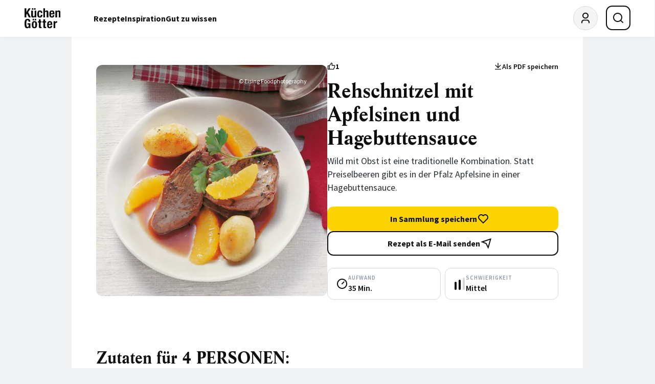

--- FILE ---
content_type: text/html; charset=UTF-8
request_url: https://www.kuechengoetter.de/threads/recipe-3541/comments.html?referrer=https://www.kuechengoetter.de/rezepte/rehschnitzel-mit-apfelsinen-und-hagebuttensauce-3541?commented%3Dtrue&limit=10&title=Rehschnitzel%20mit%20Apfelsinen%20und%20Hagebuttensauce
body_size: 1613
content:

<div id="main-comment" class="o-container o-stack o-stack--gap-6">
            <h3 class="u-font-headline-m">Jetzt kommentieren</h3>
    
            
            
    



    <div class="o-media o-media--gap-4">
        <div class="o-media__item">
            
<div class="c-avatar">
            <img src="/website/images/avatar.svg?v=2" alt="Avatar" width="48" height="48" loading="lazy">
    </div>
        </div>

                    <div class="o-media__content o-stack o-stack--gap-3">
                <div class="c-comment__title"><a href="/abo/registration?redirect=https://www.kuechengoetter.de/rezepte/rehschnitzel-mit-apfelsinen-und-hagebuttensauce-3541?commented=true" class="c-link-underline">Registrieren</a> oder <button id="trigger-login-overlay" class="c-link-underline" aria-controls="login-overlay">Anmelden</button></div>
                <div class="c-comment__text">Melde dich jetzt an, um das Rezept Rehschnitzel mit Apfelsinen und Hagebuttensauce zu kommentieren</div>
            </div>
            </div>

    <div id="main-comment-container">
        


    </div>

    
    </div>


<!-- overlay -->
<dialog id="login-overlay" aria-label="Login" class="c-overlay">
    <div class="c-overlay__header">

<button id="commentsaria-expander-2" class="c-button c-button--icon-only c-button--borderless c-overlay__close-button" type="button" aria-label="Login schließen" aria-controls="login-overlay" aria-expanded="false"><svg aria-hidden="true" width="24" height="24" viewBox="0 0 24 24" fill="none" xmlns="http://www.w3.org/2000/svg"><path d="M12 10.586L16.95 5.63599L18.364 7.04999L13.414 12L18.364 16.95L16.95 18.364L12 13.414L7.04999 18.364L5.63599 16.95L10.586 12L5.63599 7.04999L7.04999 5.63599L12 10.586Z" fill="currentColor"/></svg></button>
</div>

    <div class="c-overlay__content">
<div class="o-stack o-stack--gap-6">
    <div class="c-community__headline">Login</div>

    
    
<form action="/abo/login" class="o-stack o-stack--gap-6" method="post">
    
    <div class="o-stack o-stack--gap-1">
        <label for="login-email" class="c-label c-label--required">E-Mail-Adresse</label>


        

    <input id="login-email" name="_username" type="email" value="" autofocus required enterkeyhint="" maxlength="" class="c-input c-input--on-light">

    </div>

    <div class="o-stack o-stack--gap-1">
        <label for="login-password" class="c-label c-label--required">Passwort</label>


        

        
    <div id="commentstoggle-password-visibility-1" class="c-input-wrapper">
        <input id="login-password" name="_password" type="password" value="" required enterkeyhint="" maxlength="" class="c-input c-input--on-light" data-type="password">
        <button type="button">

            <svg aria-hidden="true" class="icon-show"  width="24" height="24" viewBox="0 0 24 24" fill="none" xmlns="http://www.w3.org/2000/svg"><path fill="none" d="M0 0h24v24H0z"/><path
        d="M12 3c5.392 0 9.878 3.88 10.819 9-.94 5.12-5.427 9-10.819 9-5.392 0-9.878-3.88-10.819-9C2.121 6.88 6.608 3 12 3zm0 16a9.005 9.005 0 0 0 8.777-7 9.005 9.005 0 0 0-17.554 0A9.005 9.005 0 0 0 12 19zm0-2.5a4.5 4.5 0 1 1 0-9 4.5 4.5 0 0 1 0 9zm0-2a2.5 2.5 0 1 0 0-5 2.5 2.5 0 0 0 0 5z" fill="currentColor"/></svg>
            <svg aria-hidden="true" class="icon-hide"  width="24" height="24" viewBox="0 0 24 24" fill="none" xmlns="http://www.w3.org/2000/svg"><path fill="none" d="M0 0h24v24H0z"/><path
        d="M17.882 19.297A10.949 10.949 0 0 1 12 21c-5.392 0-9.878-3.88-10.819-9a10.982 10.982 0 0 1 3.34-6.066L1.392 2.808l1.415-1.415 19.799 19.8-1.415 1.414-3.31-3.31zM5.935 7.35A8.965 8.965 0 0 0 3.223 12a9.005 9.005 0 0 0 13.201 5.838l-2.028-2.028A4.5 4.5 0 0 1 8.19 9.604L5.935 7.35zm6.979 6.978l-3.242-3.242a2.5 2.5 0 0 0 3.241 3.241zm7.893 2.264l-1.431-1.43A8.935 8.935 0 0 0 20.777 12 9.005 9.005 0 0 0 9.552 5.338L7.974 3.76C9.221 3.27 10.58 3 12 3c5.392 0 9.878 3.88 10.819 9a10.947 10.947 0 0 1-2.012 4.592zm-9.084-9.084a4.5 4.5 0 0 1 4.769 4.769l-4.77-4.769z" fill="currentColor"/></svg>
        </button>
    </div>

    <script>
        web.startComponent('toggle-password-visibility', 'commentstoggle-password-visibility-1');
    </script>

    </div>

                                            
    <input type="hidden" name="_target_path" value="https://www.kuechengoetter.de/rezepte/rehschnitzel-mit-apfelsinen-und-hagebuttensauce-3541?commented=true&amp;refresh=1"/>
    <input type="hidden" name="_failure_path" value="/abo/login?returnUrl=https://www.kuechengoetter.de/rezepte/rehschnitzel-mit-apfelsinen-und-hagebuttensauce-3541?commented=true&amp;refresh=1"/>

    <a class="c-community__link" href="/abo/password-forget">
        Passwort vergessen?
    </a>

    

<button class="c-button c-button--primary c-community__button" type="submit" aria-disabled="false">        <span class="c-button__text">Anmelden</span>
    </button>


    <span class="c-community__text">Noch keinen Account? <a href="/abo/registration">Jetzt registrieren!</a></span>
</form>
</div>
</div>
</dialog>

<script>
    web.startComponents([{"name":"comment","id":"main-comment","options":{"id":"main-comment"}},{"name":"aria-expander","id":"trigger-login-overlay","options":{"id":"trigger-login-overlay"}},{"name":"aria-expander","id":"commentsaria-expander-2","options":{}},{"name":"toggle-password-visibility","id":"commentstoggle-password-visibility-1","options":{}}]);
</script>
